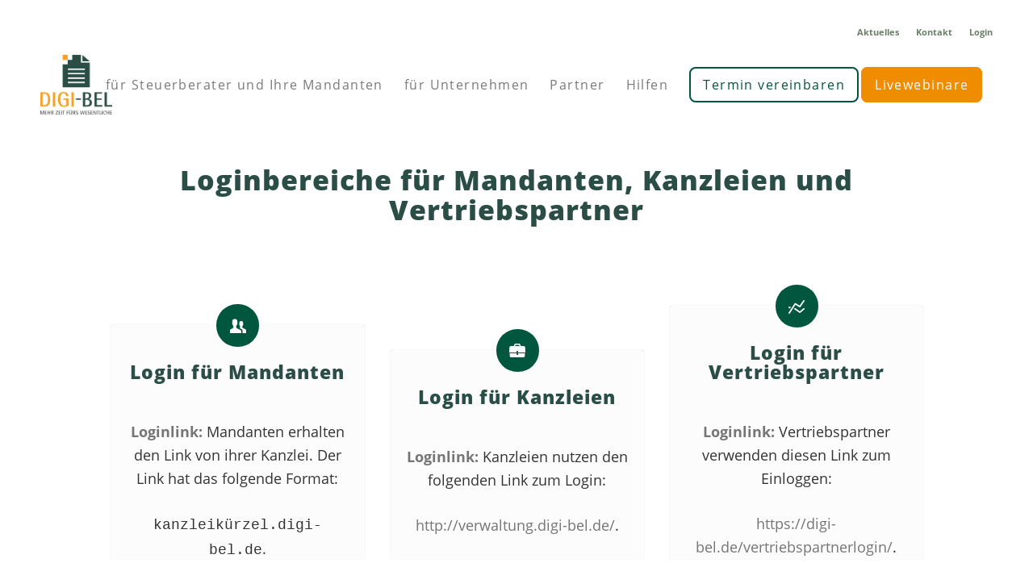

--- FILE ---
content_type: text/css
request_url: https://digi-bel.de/wp-content/themes/wiener-mischung/style.css?ver=4.8.1
body_size: 7762
content:
/*
Theme Name: Wiener Mischung
Description: A <a href='http://codex.wordpress.org/Child_Themes'>Child Theme</a> for the Enfold Wordpress Theme. If you plan to do a lot of file modifications we recommend to use this Theme instead of the original Theme. Updating wil be much easier then.
Version: 1.0
Author: Wiener Mischung
Author URI: http://wienermischung.de
Template: enfold
*/



/*Add your own styles here:*/

/*changes to the awesome weather plugin css layout to match the wiener mischung / villa heimathafen layout*/

/**
 * Fix fonts that render as bold in Firefox
 *
 * Put this near the top of your style.css
 * Before any overriding styles
 */
html {
  -moz-osx-font-smoothing: grayscale;
  -webkit-font-smoothing: antialiased;
  font-smoothing: antialiased;
  font-weight: 400;
}

/**
 * Firefox specific rule
 */
@-moz-document url-prefix() {
  body {
    font-weight: lighter !important;
  }
}

/* styling of the pricing table of the pricing table plugin this class has to be changed directly in the wp-content/plugins/dk-pricr-responsive-pricing-table/inc/css/rpt_style.min.css */
.rpt_style_basic .rpt_plan .rpt_title {
    background: #6a7f67 !important;
} 

.rpt_style_basic .rpt_plan .rpt_head {
	background: #2a4e45 !important;
	border-top: none !important;
}

.rpt_style_basic .rpt_plan .rpt_features {
	background: #ffffff !important;
}

.rpt_subtitle {
	color: #fff !important;
}

.rpt_recommended {
	height: 50px !important;
	width: 50px !important;
	top: 35px !important;
}

#top .av-large-testimonial-slider .avia-testimonial-name {
    text-align: center !important;
}

/* format changes to "Symbolliste" */
#top #wrap_all .header_color h1, #top #wrap_all .header_color h2, #top #wrap_all .header_color h3, #top #wrap_all .header_color h4, #top #wrap_all .header_color h5, #top #wrap_all .header_color h6, #top #wrap_all .main_color h1, #top #wrap_all .main_color h2, #top #wrap_all .main_color h3, #top #wrap_all .main_color h4, #top #wrap_all .main_color h5, #top #wrap_all .main_color h6, #top #wrap_all .alternate_color h1, #top #wrap_all .alternate_color h2, #top #wrap_all .alternate_color h3, #top #wrap_all .alternate_color h4, #top #wrap_all .alternate_color h5, #top #wrap_all .alternate_color h6 {
	padding-bottom: 20px !important;
    padding-left: 0px !important;
}

.avia_ajax_form .button {
    border-radius: 5px;
}

/* cookie notice button */
#cookie-notice .cn-button {
    background: #315348 !important;
}

.hero-1 h1,
.hero-1 h2 {
    font-size: 19px !important; //24px
    font-weight: bold !important;
    text-transform: uppercase !important;
    color: #00573D !important;
}

.hero-highlight {
    color: #F08D00 !important;
}

.hero-list {
    list-style: none !important;
    margin: 27px 0 0 0;
    padding: 13px 0 20px 40px;
    line-height: 1.25;
    color: #00573D;
    position: relative;
}

.hero-list::before {
    content: "";
    position: absolute;
    left: 0;
    top: 0;
    height: 125px;
    width: 26px;
    background: url('img/bracket.png') no-repeat top left;
    background-size: contain;
}

.hero-list li {
    margin: 0 0 14px 0;
    padding: 0;
    font-size: 18px;
    text-transform: uppercase;
    font-weight: bold;
}

.button-1 {
    margin-top: 34px;
}

.button-1 a {
    font-size: 16px !important;
    text-transform: uppercase;
    border-radius: 10px !important;
    padding: 25px 30px !important;
    background: #00573D !important;
}

html {
    background: #fff !important;
}

.functions-overview {
    border-radius: 5px;
}

.functions-overview th {
    color: #2a4e45;
    font-size: 22px;
    text-transform: none;
    padding: 12px 16px;
    background: #cfcfcf !important;
}

.functions-overview th,
.functions-overview td {
    border-width: 3px;
    border-color: #fff !important;
}

.functions-overview thead tr:first-child th:first-child {
    border-top-left-radius: 10px;
}

.functions-overview thead tr:first-child th:last-child {
    border-top-right-radius: 10px;
}

.functions-overview tbody tr:last-child td:first-child {
    border-bottom-left-radius: 10px;
}

.functions-overview tbody tr:last-child td:last-child {
    border-bottom-right-radius: 10px;
}

.functions-overview td {
    vertical-align: middle;
    color: #555555 !important;
    font-size: 14px;
    padding: 12px 16px;
}

.functions-overview td:first-child {
    vertical-align: top;
    font-size: 18px;
}

.functions-overview tr:nth-child(2n) td {
    background: #eee;
}

.functions-overview tr:nth-child(2n+1) td {
    background: #f4f4f4;
}

.functions-overview img {
    margin: 0 auto;
    padding: 0 !important;
}

.wp-chatbot-ball {
    box-shadow: none !important;
}

.wp-chatbot-ball-animator {
    display: none !important;
}

#scroll-top-link { display: none !important; }

.wedocs-sidebar {
    padding-bottom: 40px;
}

#top #wrap_all .main_color .wedocs-docs-list h3 {
    padding: 12px 16px !important;
    font-weight: bold;
}

.wedocs-single-wrap {
    width: 96%;
    margin-left: auto;
    margin-right: auto;
}

.wedocs-single-content {
    margin-bottom: 40px;
}

.std-link,
.doc-nav-list a {
    color: #6a7f67;
    font-weight: normal;
}

.doc-nav-list li.current_page_parent > a,
.wedocs-single-wrap .wedocs-sidebar ul.doc-nav-list > li.current_page_parent > a,
.wedocs-single-wrap .wedocs-sidebar ul.doc-nav-list > li.current_page_item > a,
.wedocs-single-wrap .wedocs-sidebar ul.doc-nav-list > li.current_page_ancestor > a {
    background: #00573d;
}

.wedocs-single-wrap .wedocs-sidebar ul.doc-nav-list > li.current_page_parent li.current_page_item > a,
.wedocs-single-wrap .wedocs-sidebar ul.doc-nav-list > li.current_page_item li.current_page_item > a,
.wedocs-single-wrap .wedocs-sidebar ul.doc-nav-list > li.current_page_ancestor li.current_page_item > a {
    border-color: #6a7f67;
}

.doc-nav-list a:hover,
.doc-nav-list a:focus {
    text-decoration: underline;
}

.wedocs-single-wrap .wedocs-sidebar ul.doc-nav-list > li > a::before {
    display: none;
}

.docs-nav-list2 {
    list-style: none !important;
    margin: 0;
}

.docs-nav-list2 li {
    margin-left: 0 !important;
}

.docs-nav-list2-with-children > li {
    margin-bottom: 20px;
}

.docs-nav-list2-with-children > li > a {
    color: inherit;
    font-size: 17px;
    font-weight: 600;
    line-height: 1.1em;
    padding: 0;
    margin: 0;
    background: transparent;
    border: none;
}

.docs-nav-list2-with-children .children {
    margin-left: 0;
}

.docs-nav-list2-with-children .children a,
.docs-nav-list2 a {
    width: auto;
    float: none;
    display: block;
    border: none;
    padding: 3px 12px 3px 12px;
    font-weight: normal;
    height: auto;
    line-height: 23px;
    text-align: left;
    min-height: 23px;
    max-width: none;
    text-decoration: none;
    font-family: inherit;
    color: #6a7f67;
    position: relative;
}

.docs-nav-list2-with-children .children a::before,
.docs-nav-list2 a::before {
    content: "";
    margin-top: 12px;
    left: 3px;
    display: block;
    top: 0;
    position: absolute;
    height: 0;
    width: 0;
    border-top: 3px solid transparent !important;
    border-bottom: 3px solid transparent !important;
    border-left: 3px solid #757575;
}

.docs-nav-list2-with-children .children a::hover,
.docs-nav-list2-with-children .children a::focus,
.docs-nav-list2 a:hover,
.docs-nav-list2 a:focus {
    color: #555555;
}

@media (min-width: 980px) {
    .hero-1 h1,
    .hero-1 h2 {
        font-size: 24px !important;
    }
}

@media (min-width: 1200px) {
    .functions-overview td:first-child {
        width: 480px;
    }
    
    .hero-list li {
        font-size: 22px;
    }
    
    .hero-list::before {
        height: 140px;
    }
}

@media (min-width: 1542px) {
    .hero-1 h2 {
        font-size: 34px !important;
    }
    .hero-list::before {
        height: 170px;
    }

    .hero-list li {
        font-size: 30px;
    }
}
